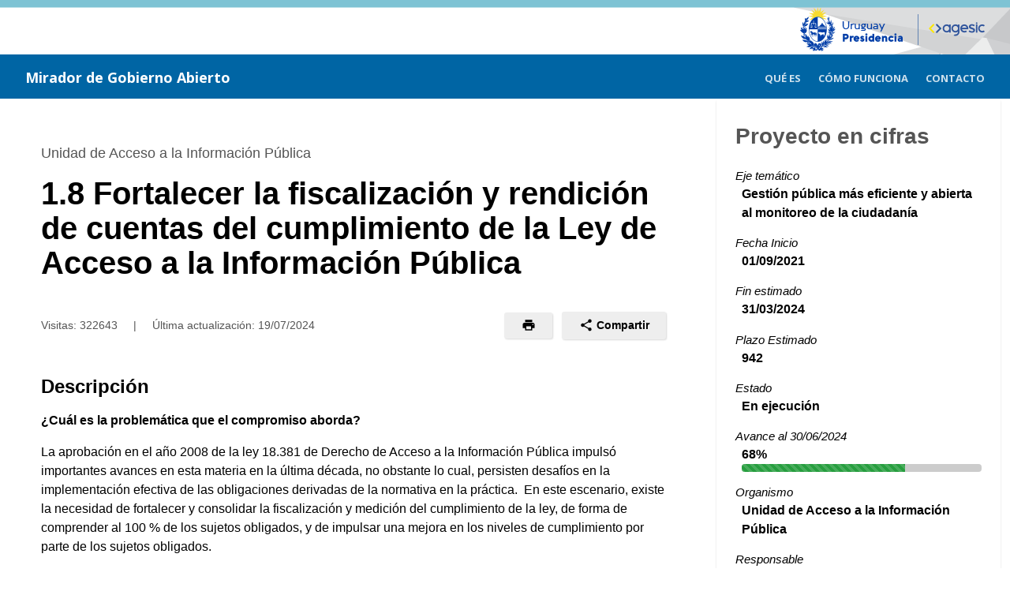

--- FILE ---
content_type: text/html;charset=UTF-8
request_url: https://miradordegobiernoabierto.agesic.gub.uy/SigesVisualizador/gu/o/GA/p/2266;jsessionid=uKpjYoQFW1WpJ6OV-4eYnYqf.node1
body_size: 30993
content:
<!DOCTYPE html PUBLIC "-//W3C//DTD XHTML 1.0 Transitional//EN" "http://www.w3.org/TR/xhtml1/DTD/xhtml1-transitional.dtd">
<html xmlns="http://www.w3.org/1999/xhtml" lang="es"><head>
            <meta http-equiv="Content-Type" content="text/html; charset=UTF-8" /><link type="text/css" rel="stylesheet" href="/SigesVisualizador/javax.faces.resource/theme.css.xhtml?ln=primefaces-aristo" /><link type="text/css" rel="stylesheet" href="/SigesVisualizador/javax.faces.resource/primefaces.css.xhtml;jsessionid=8W588Da-7KK5GiG99DGS-RDY.node1?ln=primefaces&amp;v=5.3" /><script type="text/javascript" src="/SigesVisualizador/javax.faces.resource/jquery/jquery.js.xhtml;jsessionid=8W588Da-7KK5GiG99DGS-RDY.node1?ln=primefaces&amp;v=5.3"></script><script type="text/javascript" src="/SigesVisualizador/javax.faces.resource/primefaces.js.xhtml;jsessionid=8W588Da-7KK5GiG99DGS-RDY.node1?ln=primefaces&amp;v=5.3"></script><script type="text/javascript" src="/SigesVisualizador/javax.faces.resource/jquery/jquery-plugins.js.xhtml;jsessionid=8W588Da-7KK5GiG99DGS-RDY.node1?ln=primefaces&amp;v=5.3"></script><script type="text/javascript" src="/SigesVisualizador/javax.faces.resource/jsf.js.xhtml;jsessionid=8W588Da-7KK5GiG99DGS-RDY.node1?ln=javax.faces&amp;stage=Development"></script><link type="text/css" rel="stylesheet" href="/SigesVisualizador/javax.faces.resource/gu/css/formulario-tipo.css.xhtml;jsessionid=8W588Da-7KK5GiG99DGS-RDY.node1" /><link type="text/css" rel="stylesheet" href="/SigesVisualizador/javax.faces.resource/gu/css/portal-unificado.css.xhtml;jsessionid=8W588Da-7KK5GiG99DGS-RDY.node1" /><link type="text/css" rel="stylesheet" href="/SigesVisualizador/javax.faces.resource/gu/css/custom.css.xhtml;jsessionid=8W588Da-7KK5GiG99DGS-RDY.node1" /><script type="text/javascript">if(window.PrimeFaces){PrimeFaces.settings.projectStage='Development';}</script>

        <link rel="icon" type="image/png" href="/SigesVisualizador/javax.faces.resource/img/favicon.png.xhtml" />
      
        <meta http-equiv="X-UA-Compatible" content="IE=edge" />
        <meta name="viewport" content="width=device-width, initial-scale=1" />
        
        <script>
            if (window.PrimeFaces) {
                PrimeFaces.settings.legacyWidgetNamespace = true;
            }
        </script>

        <title>Mirador de Gobierno Abierto
        </title>
        
        <script src="/SigesVisualizador/javax.faces.resource/gu/js/vendor/carousel.js.xhtml"></script>
        <script src="/SigesVisualizador/javax.faces.resource/gu/js/portal-unificado.js.xhtml"></script>        
        <script src="/SigesVisualizador/javax.faces.resource/gu/js/vendor/jssocials.min.js.xhtml"></script>
        <script src="/SigesVisualizador/javax.faces.resource/gu/js/custom.js.xhtml"></script>
        
        <link href="https://fonts.googleapis.com/css?family=Open+Sans:400italic,700italic,400,300,700" rel="stylesheet" type="text/css" />
                
        
        <script type="text/javascript">
          var _paq = window._paq || [];
         
          /* tracker methods like "setCustomDimension" should be called before "trackPageView" */
          _paq.push(['trackPageView']);
          _paq.push(['enableLinkTracking']);
          
          (function() {
            var u="//matomo.agesic.gub.uy/";
            
            _paq.push(['setTrackerUrl', u+'matomo.php']);
            _paq.push(['setSiteId', '2']);
            
            var d=document, g=d.createElement('script'), s=d.getElementsByTagName('script')[0];
            g.type='text/javascript'; g.async=true; g.defer=true; g.src=u+'matomo.js'; s.parentNode.insertBefore(g,s);
          })();
        </script></head><body class="u-bgWhite">
    
        <a href="#main" class="screenreader screenreader-focus">Saltar al contenido principal</a>

        <div class="topper">
                <div id="top">
                        <div class="wrapper"><div id="j_idt16" class="ui-outputpanel ui-widget logo-app">
                                <a href="https://www.presidencia.gub.uy/">    
                                    <img class="logo-presidencia" src="/SigesVisualizador/javax.faces.resource/img/logo-presidencia.png.xhtml" alt="logo presidencia" />
                                </a>
                                
                                <a href="https://www.gub.uy/agesic">    
                                    <img class="logo-agesic" src="/SigesVisualizador/javax.faces.resource/img/logo-agesic.png.xhtml" alt="logo agesic" />
                                </a></div>
                            
                            <div class="nombre">
                                <a href="/SigesVisualizador/gu/o/GA">    
                                    <span>Mirador de Gobierno Abierto</span>
                                </a>
                            </div>
                            <div class="cabezalDerecha">
<form id="menuPublicoForm" name="menuPublicoForm" method="post" action="/SigesVisualizador/gu/o/GA/p/2266;jsessionid=8W588Da-7KK5GiG99DGS-RDY.node1" enctype="application/x-www-form-urlencoded">
<input type="hidden" name="menuPublicoForm" value="menuPublicoForm" />
<div id="menuPublicoForm:menuPubLargo" class="ui-outputpanel ui-widget menuPubLargo"><div id="menuPublicoForm:j_idt19" class="ui-menu ui-menubar ui-widget ui-widget-content ui-corner-all ui-helper-clearfix menubarPubLargo" role="menubar"><div tabindex="0" class="ui-helper-hidden-accessible"></div><ul class="ui-menu-list ui-helper-reset"><li class="ui-menuitem ui-widget ui-corner-all" role="menuitem"><a class="ui-menuitem-link ui-corner-all" href="/SigesVisualizador/gu/o/GA/que-es;jsessionid=8W588Da-7KK5GiG99DGS-RDY.node1"><span class="ui-menuitem-text">Qué es</span></a></li><li class="ui-menuitem ui-widget ui-corner-all" role="menuitem"><a class="ui-menuitem-link ui-corner-all" href="/SigesVisualizador/gu/o/GA/como-usar;jsessionid=8W588Da-7KK5GiG99DGS-RDY.node1"><span class="ui-menuitem-text">Cómo funciona</span></a></li><li class="ui-menuitem ui-widget ui-corner-all" role="menuitem"><a class="ui-menuitem-link ui-corner-all" href="/SigesVisualizador/gu/o/GA/contacto;jsessionid=8W588Da-7KK5GiG99DGS-RDY.node1"><span class="ui-menuitem-text">Contacto</span></a></li></ul></div><script id="menuPublicoForm:j_idt19_s" type="text/javascript">PrimeFaces.cw("Menubar","widget_menuPublicoForm_j_idt19",{id:"menuPublicoForm:j_idt19",autoDisplay:true});</script></div><div id="menuPublicoForm:menuPubComprimido" class="ui-outputpanel ui-widget menuPubComprimido"><div id="menuPublicoForm:j_idt24" class="ui-menubutton menuButtonPubComprimido"><button id="menuPublicoForm:j_idt24_button" name="menuPublicoForm:j_idt24_button" type="button" class="ui-button ui-widget ui-state-default ui-corner-all ui-button-text-icon-left"><span class="ui-button-icon-left ui-icon ui-c ui-icon-triangle-1-s"></span><span class="ui-button-text ui-c">Menú</span></button><div id="menuPublicoForm:j_idt24_menu" class="ui-menu ui-menu-dynamic ui-widget ui-widget-content ui-corner-all ui-helper-clearfix ui-shadow" role="menu"><ul class="ui-menu-list ui-helper-reset"><li class="ui-menuitem ui-widget ui-corner-all" role="menuitem"><a class="ui-menuitem-link ui-corner-all menuItemButton" href="/SigesVisualizador/gu/o/GA/que-es;jsessionid=8W588Da-7KK5GiG99DGS-RDY.node1"><span class="ui-menuitem-text">Qué es</span></a></li><li class="ui-menuitem ui-widget ui-corner-all" role="menuitem"><a class="ui-menuitem-link ui-corner-all menuItemButton" href="/SigesVisualizador/gu/o/GA/como-usar;jsessionid=8W588Da-7KK5GiG99DGS-RDY.node1"><span class="ui-menuitem-text">Cómo funciona</span></a></li><li class="ui-menuitem ui-widget ui-corner-all" role="menuitem"><a class="ui-menuitem-link ui-corner-all menuItemButton" href="/SigesVisualizador/gu/o/GA/contacto;jsessionid=8W588Da-7KK5GiG99DGS-RDY.node1"><span class="ui-menuitem-text">Contacto</span></a></li></ul></div></div><script id="menuPublicoForm:j_idt24_s" type="text/javascript">$(function(){PrimeFaces.cw("MenuButton","widget_menuPublicoForm_j_idt24",{id:"menuPublicoForm:j_idt24"});});</script></div>
                                    <input id="menuPublicoFormSubmit" type="submit" class="displayNone" disabled="disabled" /><input type="hidden" name="javax.faces.ViewState" value="-6265467847602413123:-4967489263390987206" />
</form>
                            </div>
                        </div>
                </div>
            <div id="content">
<form id="form" name="form" method="post" action="/SigesVisualizador/gu/o/GA/p/2266;jsessionid=8W588Da-7KK5GiG99DGS-RDY.node1" enctype="application/x-www-form-urlencoded">
<input type="hidden" name="form" value="form" />
       
        <input type="submit" value="enviar formulario" disabled="disabled" style="display: none;" />
        <main id="main">
            <div class="Container">
                <div class="Grid">
                    <div class="Grid-item u-md-size7of10">
                        <div class="u-p5">
                            <div class="Page-body">

                                <div class="Page-document">
                                        <span class="Page-subtitle">Unidad de Acceso a la Información Pública</span>

                                    <h1 class="Page-title">1.8 Fortalecer la fiscalización y rendición de cuentas del cumplimiento de la Ley de Acceso a la Información Pública</h1>

                                    <div class="Page-info">
                                        <div class="Bar">
                                            <div class="Bar-cell">
                                                <div class="Page-date">
                                                    Visitas: 322643
                                                    <span class="u-mx2">|</span>
                                                    Última actualización: 
                                                    <span class="actualizacion">19/07/2024</span>
                                                </div>
                                            </div>
                                            <div class="Bar-cell">
                                                <ul class="Page-actions">
                                                    <li>
                                                        <a href="#" role="button" class="Button Button--small" title="Imprimir">
                                                            <span class="Icon Icon--print Icon--small" onclick="window.print()"></span>
                                                        </a>
                                                    </li>
                                                    <li>
                                                        <div class="Dropdown" tabindex="0">
                                                            <div class="Dropdown-trigger Button Button--small">
                                                                <span class="Icon Icon--share Icon--small"></span> Compartir
                                                            </div>
                                                            
                                                            <div id="shares" class="Dropdown-menu" title="Compartir"></div>
                                                        </div>
                                                    </li>
                                                </ul>
                                            </div>
                                        </div>
                                    </div>
                                        <h2 id="descripcion" class="Page-section">Descripción</h2>
                                        <p><p><strong>¿Cuál es la problemática que el compromiso aborda?</strong></p> 
<p> La aprobación en el año 2008 de la ley 18.381 de Derecho de Acceso a la Información Pública impulsó importantes avances en esta materia en la última década, no obstante lo cual, persisten desafíos en la implementación efectiva de las obligaciones derivadas de la normativa en la práctica.&nbsp; En este escenario, existe la necesidad de fortalecer y consolidar la fiscalización y medición del cumplimiento de la ley, de forma de comprender al 100 % de los sujetos obligados, y de impulsar una mejora en los niveles de cumplimiento por parte de los sujetos obligados.</p> 
<p> En el marco de la implementación del 4to Plan de Acción Nacional de Gobierno Abierto, la Unidad de Acceso a la Información Pública (órgano de control dispuesto por la ley 18.381), creó el Índice Nacional de Transparencia y Acceso a la Información (INTAI) y lo aplicó en 2019 a un piloto conformado por 25 organismos. Los resultados de esta medición exhiben avances, pero también desafíos: el 76% de los sujetos obligados (20) participantes del piloto, cumplían al menos parcialmente con las obligaciones de transparencia y acceso a la información pública establecidas en la normativa vigente, mientras que un 24% (6) exhibían un bajo nivel de cumplimiento<a>[1]</a>.&nbsp;</p> 
<p> Integrar la totalidad de sujetos obligados a esta herramienta de fiscalización y medición, potenciando la transparencia y rendición de cuentas sobre el cumplimiento de la ley resulta clave para continuar fortaleciendo la garantía del derecho de acceso a la información pública.</p> 
<p> <strong>¿Cómo contribuirá a resolver la problemática?</strong></p> 
<p> La implementación del INTAI supondrá la evaluación de los sitios web de los sujetos obligados, la revisión de informes sobre transparencia pasiva remitidos por los organismos a la UAIP, y la autoevaluación de los organismos.</p> 
<p> La autoevaluación que deberán realizar los organismos públicos promoverá al interior de los mismos un análisis y revisión exhaustiva sobre el cumplimiento de las obligaciones emergentes de la normativa vigente en materia de acceso a la información pública.</p> 
<p> Por otra parte, la elaboración de un ranking y su posterior publicación permite observar los avances en cada uno de los sujetos obligados, desglosados por dimensiones e indicadores que pueden ser comparados con la línea base propuesta.</p> 
<p> De esta forma se espera que el compromiso contribuya a: fortalecer la fiscalización, rendición de cuentas y transparencia de las instituciones públicas sobre el cumplimiento de las obligaciones emergentes de la normativa vigente en materia de acceso a la información pública, y consecuentemente promueva mejoras en el nivel de cumplimiento.</p> 
<p> Asimismo, mediante la implementación de un plan de promoción del derecho de acceso a la información pública en el ámbito departamental y municipal, se buscará impulsar el fortalecimiento de la institucionalidad y gestión de estos organismos en la materia. Se propone la realización de diferentes acciones tales como la aplicación de un modelo de gestión de transparencia municipal, la capacitación a diferentes grupos priorizados, la construcción de una red de referentes locales y el desarrollo de actividades de promoción del derecho de acceso a la información en el ámbito de los Municipios.</p> 
<p> <a><sup><sup>[1]</sup></sup></a>https://www.gub.uy/unidad-acceso-informacion-publica/comunicacion/publicaciones/indice-nacional-transparencia-acceso-informacion-intai-2019</p></p>
                                        <h2 id="objetivo" class="Page-section">Objetivo</h2>
                                        <p>Fortalecer la fiscalización y rendición de cuentas de las obligaciones que impone a los sujetos obligados la Ley N° 18.381 de Acceso a la Información Pública y su Decreto Reglamentario N° 232/010, mediante el desarrollo de una política de implantación e integración del 100% de los sujetos obligados al Índice Nacional de Transparencia y Acceso a la Información (INTAI).&nbsp; Asimismo, se implementará un plan de fortalecimiento de la transparencia en los gobiernos departamentales y municipios (tercer nivel de gobierno), que permita alcanzar la integración de todos los sujetos obligados al índice. &nbsp; Se espera que el compromiso contribuya a consolidar el Índice Nacional de Transparencia y Acceso a la Información como un instrumento de medición, rendición de cuentas y transparencia sobre el cumplimiento de la ley de acceso a la información pública, y un instrumento para impulsar mejoras en este sentido.</p>
                                        <h2 id="metas" class="Page-section">Metas</h2>
                                        <p><ul> 
 <li>Implementar una nueva metodología del Índice Nacional de Transparencia y Acceso a la Información (INTAI) en todos los sujetos obligados con excepción de los municipios que serán evaluados en la segunda etapa. - Inicio 01/09/2021 - Fin 31/12/2021 - Avance 100%</li> 
 <li>Publicar los resultados del INTAI en formato de datos abiertos y desarrollar un panel de visualizaciones para difundir y facilitar el acceso a la información obtenida en cada una de las evaluaciones que se realicen durante el periodo. - Inicio 01/01/2022 - Fin 30/04/2022 - Avance 100%</li> 
 <li>Implementar un plan para la promoción del derecho de acceso a la información pública a nivel de los gobiernos departamentales y municipales, que incluya una ronda de consulta con actores interesados, y crear una red de referentes locales. - Inicio 01/03/2022 - Fin 30/06/2023 - Avance 60%</li> 
 <li>Implementar el INTAI en 100% de los sujetos obligados y publicar los resultados obtenidos. - Inicio 01/07/2023 - Fin 31/03/2024 - Avance 10%</li> 
</ul></p>
                                        <h2 id="situacion" class="Page-section">
                                            Situación Actual al 
                                            30/06/2024
                                        </h2>
                                        <p><p> <strong>Meta 1:&nbsp;</strong>Se elaboró la metodología y se aplicó a un total de 228 organismos públicos, estatales o no, que fueron evaluados en esta primera versión del Índice Nacional de Transparencia y&nbsp;Acceso a la Información (INTAI). Éstos son aquellos alcanzados por la Ley N°18.381, Ley de Derecho de Acceso a la Información Pública, y demás normas vinculadas, y a los que la UAIP envió el formulario de autoevaluación con fecha 29 de octubre de 2021 para la realización de la versión 2021 del Índice.</p> 
<p>Cantidad de organismos que respondieron el formulario de autoevaluación con la información solicitada para completar el INTAI:</p> 
<p></p> 
<ul> 
 <li>Versión 2021, respondieron 126 organismos.</li> 
 <li>Versión 2022, respondieron 169 organismos.</li> 
</ul> 
<p></p> 
<p><a href="https://www.gub.uy/unidad-acceso-informacion-publica/comunicacion/noticias/indice-nacional-transparencia-acceso-informacion">Acceder a más información sobre la metodología del&nbsp;INTAI versión 2021</a>. </p> 
<p> <a href="https://www.gub.uy/unidad-acceso-informacion-publica/comunicacion/publicaciones/metodologia-del-indice-nacional-transparencia-acceso-informacion-intai-1">Acceder a más información sobre la metodología del&nbsp;INTAI versión 2022.</a></p> 
<p><a href="https://www.gub.uy/unidad-acceso-informacion-publica/politicas-y-gestion/conclusiones-2da-edicion-del-indice-nacional-transparencia-acceso-informacion">Acceder a la noticia sobre resultados de la versión 2022 del INTAI.</a></p> 
<p> <strong>Meta 2:&nbsp;</strong>Los resultados del INTAI fueron publicados en <a href="https://catalogodatos.gub.uy/dataset/?q=intai">formato de datos abiertos</a>&nbsp;y pueden ser visualizados en los siguientes enlaces:</p> 
<ul> 
 <li> Año 2021:&nbsp;<a href="https://www.gub.uy/unidad-acceso-informacion-publica/comunicacion/noticias/indice-nacional-transparencia-acceso-informacion">https://www.gub.uy/unidad-acceso-informacion-publica/comunicacion/noticias/indice-nacional-transparencia-acceso-informacion</a></li> 
 <li> Año 2022:&nbsp;<a href="https://www.gub.uy/unidad-acceso-informacion-publica/politicas-y-gestion/intai-edicion-2022">https://www.gub.uy/unidad-acceso-informacion-publica/politicas-y-gestion/intai-edicion-2022</a></li> 
</ul> 
<p> A la fecha de cierre del Plan de Acción, se están procesando los datos de la versión 2023 del INTAI. Se planifica publicar los mismos en setiembre 2024.</p> 
<p> <strong>Meta 3:&nbsp;</strong>La Unidad de Acceso a la Información Pública (UAIP) implementó un <a href="https://www.gub.uy/unidad-acceso-informacion-publica/comunicacion/noticias/transparencia-municipal">piloto del modelo</a> para promover el derecho de acceso a la información pública a nivel de los gobiernos departamentales y municipales en el que participaron 11 municipios a nivel país, de los cuales ocho son de Canelones: Tala, San Jacinto, Pando, La Floresta, Santa Lucía,&nbsp;18 de Mayo, Los Cerrillos y Ciudad de la Costa. Mediante este plan piloto, se buscó fortalecer las capacidades y el conocimiento municipal en la materia y la correcta gestión de las solicitudes y el acceso a la información pública.</p> 
<p> Los municipios participantes aprobaron un modelo mediante el cual gestionarán las solicitudes en materia de transparencia pasiva, además de un compromiso institucional para el trabajo interno en formación, y el correcto tratamiento y cumplimiento de la normativa.</p> 
<p>En el mes de mayo de 2023, se presentó el modelo de transparencia municipal en&nbsp;<a href="https://www.plenariodemunicipios.gub.uy/index.php/component/k2/item/362-sesion-mesa-ejecutiva-municipio-d.html">el plenario de Municipios en la ciudad de Montevideo</a>.</p> 
<p> <a href="https://www.gub.uy/unidad-acceso-informacion-publica/politicas-y-gestion/proyecto-transparencia-municipal">Acceder a más información.</a></p> 
<p> <a href="https://www.gub.uy/unidad-acceso-informacion-publica/comunicacion/publicaciones/modelo-gestion-transparencia-municipal">Acceder al Modelo de Gestión de Transparencia Municipal</a></p> 
<p> <a href="https://municipios.gub.uy/noticias/talleres-de-formaci%C3%B3n-en-transparencia-2022">Acceder a la noticia.</a></p> 
<p> <strong>Meta 4:&nbsp;</strong>La licitación elaborada para avanzar con la implementación del INTAI al 100% de los sujetos obligados fue declarada desierta y actualmente se está trabajando en el nuevo pliego<strong>.&nbsp;</strong>Durante 2024 se resolvió reprogramar esta meta para 2025.&nbsp;</p></p><div id="form:j_idt65" class="ui-outputpanel ui-widget">
                                        <h2 id="documentos" class="Page-section">Documentos</h2>
                                        <ul class="Page-downloads List">
                                                <li><a href="/SigesVisualizador/DocumentosServlet;jsessionid=8W588Da-7KK5GiG99DGS-RDY.node1?DOC_PATH=202bae80-843d-4244-866e-836c43260367_1647487481737&amp;ORG_PK=1&amp;tipoProy=1&amp;DOC_NAME=1.8+Fortalecer+la+fiscalizaci%C3%B3n+y+rendici%C3%B3n+de+cuentas+del+cumplimiento+de+la+Ley+de+Acceso+a+la+Informaci%C3%B3n+P%C3%BAblica.pdf" title="Descargar: 1.8 Fortalecer la fiscalización y rendición de cuentas del cumplimiento de la Ley de Acceso a la Información Pública.pdf" target="_blank" class="Download">

                                                            <div class="Media">
                                                                <div class="Media-image">
                                                                    <span class="Download-icon">
                                                                        <span class="Icon Icon--download"></span>
                                                                    </span>
                                                                </div>
                                                                <div class="Media-body">
                                                                    <div class="Download-title">1.8 Fortalecer la fiscalización y rendición de cuentas del cumplimiento de la Ley de Acceso a la Información Pública.pdf</div>
                                                                    <div class="Download-description">Ficha de Compromiso</div>
                                                                </div>
                                                            </div></a>
                                                </li>
                                                <li><a id="form:lnkDescargarDocumentos" href="#" title="Descargar todos los archivos adjuntos" onclick="jsf.util.chain(this,event,'window.trackDescargaDocumentos();','mojarra.jsfcljs(document.getElementById(\'form\'),{\'form:lnkDescargarDocumentos\':\'form:lnkDescargarDocumentos\'},\'\')');return false" class="Download">
                                                        <div class="Media">
                                                            <div class="Media-body">
                                                                <span class="Download-title u-textNormal u-textSmall">Descargar todos los archivos adjuntos </span>
                                                            </div>
                                                        </div></a>
                                                </li>
                                        </ul></div>

                                </div>
                            </div>
                        </div>
                    </div>
                    <div id="resumen" class="Grid-item u-md-size3of10">

                        <div class="Box">
                            <div class="Box-header">
                                <h2 class="Box-name">Proyecto en cifras</h2>
                            </div>
                            <div class="Box-body">

                                <dl class="Box-definitions">
                                        <dt>Eje temático</dt>
                                        <dd class="u-textBold">Gestión pública más eficiente y abierta al monitoreo de la ciudadanía</dd>
                                    
                                    <dt>Fecha Inicio</dt>
                                    <dd class="u-textBold">01/09/2021
                                    </dd>
                                        <dt>Fin estimado</dt>
                                        <dd class="u-textBold">31/03/2024
                                        </dd>
                                        <dt>Plazo Estimado</dt>
                                        <dd class="u-textBold">942</dd>

                                    <dt>Estado</dt>
                                    <dd class="u-textBold">En ejecución
                                    </dd>
                                        <dt>Avance al 30/06/2024 
                                        </dt>
                                        <dd class="u-textBold">
                                                68%
                                                <div class="Progress">
                                                    <div class="Progress-bar Progress-bar--success" style="width: 68%;">
                                                    </div>
                                                </div>
                                        </dd>
                                        <dt>Organismo</dt>
                                        <dd class="u-textBold">Unidad de Acceso a la Información Pública
                                        </dd>
                                        <dt>Responsable</dt>
                                        <dd class="u-textBold">Graciela Romero</dd>
                                        <dt>Departamento</dt>
                                        <dd class="u-textBold">Coordinadora de la UAIP</dd>
                                        <dt>E-mail</dt>
                                        <dd class="u-textBold">graciela.romero@agesic.gub.uy</dd>
                                        <dt>Teléfono</dt>
                                        <dd class="u-textBold">29012929 interno 8344</dd>

                                </dl>
                            </div>
                        </div>
                            
                    </div>
                        
                    <div class="Grid-item u-md-size7of10">
                        <div class="u-pb5">
                            <div class="Page-body"><a href="/SigesVisualizador/gu/o/GA;jsessionid=8W588Da-7KK5GiG99DGS-RDY.node1">
                                        <span class="Download-title u-textNormal u-textSmall">Volver al listado de proyectos</span></a>
                            </div>                        
                        </div>
                    </div>
                </div>    
            </div>
        </main><input type="hidden" name="javax.faces.ViewState" value="-6265467847602413123:-4967489263390987206" />
</form>

    <script>
        $(window).load(function () {
            
            $(".Carousel").owlCarousel({
                items: 1,
                loop: false,
                rewind: true,
                nav: !0,
                navText: ["Anterior", "Siguiente"]
            }); 
            $(document).keyup(function(t) {
                var e = $(".Carousel");
                e.is(":focus") && (37 == t.keyCode ? e.trigger("prev.owl.carousel") : 39 == t.keyCode && e.trigger("next.owl.carousel"));
            });
            
            $("#shares").jsSocials({
                shares: [
                    {share:"facebook", label:"Facebook"}, 
                    {share:"googleplus", label:"Google+"},
                    {share:"twitter", label:"Twitter"},
                    {share:"linkedin", label:"LinkedIn"}
                ],
                shareIn: "popup"
            });
            
            window.trackDescargaImagenes = function trackDescargaImagenes() {
                _paq.push(['trackLink', 'http://miradordegobiernoabierto.agesic.gub.uy:80/SigesVisualizador/detalle-gu.xhtml/descarga/imagenes/GA/2266', 'download']);
            };

            window.trackDescargaDocumentos = function trackDescargaDocumentos() {   
                _paq.push(['trackLink', 'http://miradordegobiernoabierto.agesic.gub.uy:80/SigesVisualizador/detalle-gu.xhtml/descarga/documentos/GA/2266', 'download']);
            };
        });
    </script>
            </div>
        </div>
            <div id="bottom">
                    <div class="wrapper">
                        <span>Versión:3.2-11</span>
                        <img src="/SigesVisualizador/javax.faces.resource/img/logo-SIGES.png.xhtml" alt="Mirador de agenda digital" />
                    </div>
            </div></body>
</html>